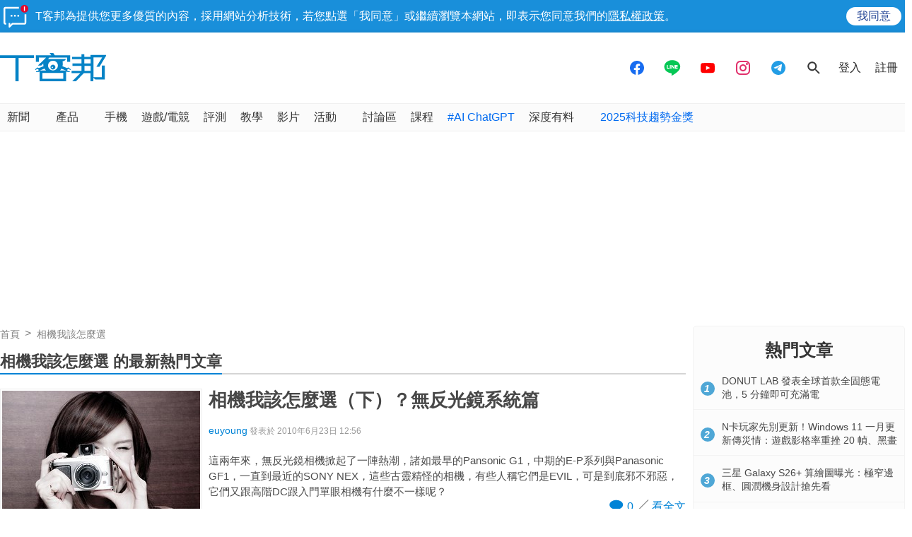

--- FILE ---
content_type: text/html; charset=utf-8
request_url: https://www.google.com/recaptcha/api2/aframe
body_size: 267
content:
<!DOCTYPE HTML><html><head><meta http-equiv="content-type" content="text/html; charset=UTF-8"></head><body><script nonce="3Y_w_yrL-1hkO5PxMQdu6g">/** Anti-fraud and anti-abuse applications only. See google.com/recaptcha */ try{var clients={'sodar':'https://pagead2.googlesyndication.com/pagead/sodar?'};window.addEventListener("message",function(a){try{if(a.source===window.parent){var b=JSON.parse(a.data);var c=clients[b['id']];if(c){var d=document.createElement('img');d.src=c+b['params']+'&rc='+(localStorage.getItem("rc::a")?sessionStorage.getItem("rc::b"):"");window.document.body.appendChild(d);sessionStorage.setItem("rc::e",parseInt(sessionStorage.getItem("rc::e")||0)+1);localStorage.setItem("rc::h",'1769379093039');}}}catch(b){}});window.parent.postMessage("_grecaptcha_ready", "*");}catch(b){}</script></body></html>

--- FILE ---
content_type: application/javascript; charset=utf-8
request_url: https://fundingchoicesmessages.google.com/f/AGSKWxUOxNxw1_mX2uppcxHWguRd_A1pIdiSUPnNyL3nG2HvXv1O8ac25Myi9LGQKVgexUBGcoeXmPKXOa7cGt55vCfwBqeysf3CDaPmGBfGCBgBvFPyuSWfiRGBWXI3qY4UOmV_kDsHatOn1SiYvJbea8ZsxCxmWMr-NgzVNB6pJmcyifn9AO-3fIvEQ7OE/_/popunder7./ero-ads-_160x550./thunder/ad./googleadiframe_
body_size: -1290
content:
window['b6091139-f377-47a4-941d-9a4c4dc43755'] = true;